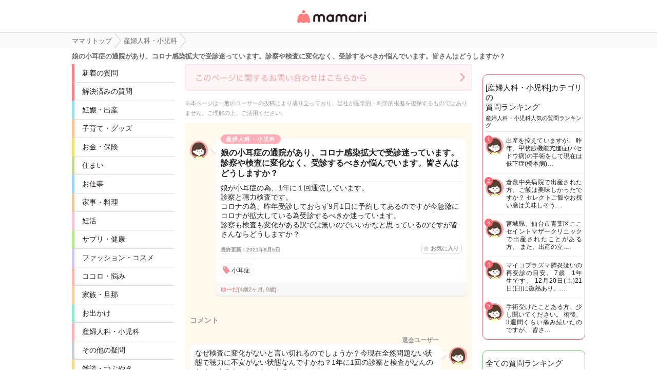

--- FILE ---
content_type: text/html; charset=UTF-8
request_url: https://qa.mamari.jp/question/13543283
body_size: 15993
content:
<!DOCTYPE HTML>
<html lang="ja">
<head>
  <meta charset="UTF-8">
  <meta name="description" content="娘が小耳症の為、1年に１回通院しています。診察と聴力検査です。コロナの為、昨年受診しておらず9月1日に予約してあるのですが今急激にコロナが拡大している為受診するべきか迷っています。診察も検査も変化がある訳では無いのでいいかなと思っているのです…"/>
  <meta name="viewport" content="width=device-width,initial-scale=1.0,user-scalable=no" />
  <link rel="shortcut icon" href="https://cdn-mamari.imgix.net/static/mamariQ/img/m-favicon.ico" type="image/x-icon" />
  <link rel="apple-touch-icon apple-touch-icon-precomposed" href="https://cdn-mamari.imgix.net/static/mamariQ/img/m-apple-touch-icon.png" />
  <link rel="apple-touch-icon" sizes="57x57" href="https://cdn-mamari.imgix.net/static/mamariQ/img/m-apple-touch-icon-57x57.png" />
  <link rel="apple-touch-icon" sizes="72x72" href="https://cdn-mamari.imgix.net/static/mamariQ/img/m-apple-touch-icon-72x72.png" />
  <link rel="apple-touch-icon" sizes="76x76" href="https://cdn-mamari.imgix.net/static/mamariQ/img/m-apple-touch-icon-76x76.png" />
  <link rel="apple-touch-icon" sizes="114x114" href="https://cdn-mamari.imgix.net/static/mamariQ/img/m-apple-touch-icon-114x114.png" />
  <link rel="apple-touch-icon" sizes="120x120" href="https://cdn-mamari.imgix.net/static/mamariQ/img/m-apple-touch-icon-120x120.png" />
  <link rel="apple-touch-icon" sizes="144x144" href="https://cdn-mamari.imgix.net/static/mamariQ/img/m-apple-touch-icon-144x144.png" />
  <link rel="apple-touch-icon" sizes="152x152" href="https://cdn-mamari.imgix.net/static/mamariQ/img/m-apple-touch-icon-152x152.png" />

  <title>娘の小耳症の通院があり、コロナ感染拡大で受診迷っています。診察や検査に変化なく、受診するべきか悩んでいます。皆さんはどうしますか？ | ママリ | ママ向け情報アプリ</title>
  <link rel="stylesheet" type="text/css" href="/css/pc/all.min.css?1765515757"/>    <meta property="og:title" content="娘の小耳症の通院があり、コロナ感染拡大で受診迷っています。診察や検査に変化なく、受診するべきか悩んでいます。皆さんはどうしますか？ | ママリ | ママ向け情報アプリ" />
<meta property="og:type" content="article" />
<meta property="og:description" content="娘が小耳症の為、1年に１回通院しています。診察と聴力検査です。コロナの為、昨年受診しておらず9月1日に予約してあるのですが今急激にコロナが拡大している為受診するべきか迷っています。診察も検査も変化がある訳では無いのでいいかなと思っているのです…" />
<meta property="og:url" content="https://qa.mamari.jp/question/13543283" />
<meta property="og:image" content="https://cdn.mamari.jp/static/mamariQ/img/m-favicon-fb.png" />
<meta property="og:site_name" content="ママリ" />
<meta property="fb:app_id" content="698508906871792" />  <meta name="twitter:card" content="summary"/>
<meta name="twitter:site" content="@mamari_news"/>
<meta name="twitter:url" content="https://qa.mamari.jp/question/13543283"/>
<meta name="twitter:title" content="娘の小耳症の通院があり、コロナ感染拡大で受診迷っています。診察や検査に変化なく、受診するべきか悩んでいます。皆さんはどうしますか？ | ママリ | ママ向け情報アプリ"/>
<meta name="twitter:description" content="娘が小耳症の為、1年に１回通院しています。診察と聴力検査です。コロナの為、昨年受診しておらず9月1日に予約してあるのですが今急激にコロナが拡大している為受診するべきか迷っています。診察も検査も変化がある訳では無いのでいいかなと思っているのです…"/>
<meta name="twitter:image" content="https://cdn.mamari.jp/static/mamariQ/img/m-favicon-fb.png"/>  <script>
  (function(i,s,o,g,r,a,m){i['GoogleAnalyticsObject']=r;i[r]=i[r]||function(){
  (i[r].q=i[r].q||[]).push(arguments)},i[r].l=1*new Date();a=s.createElement(o),
  m=s.getElementsByTagName(o)[0];a.async=1;a.src=g;m.parentNode.insertBefore(a,m)
  })(window,document,'script','//www.google-analytics.com/analytics.js','ga');
      ga('create', 'UA-46985361-1', 'mamari.jp', {name : 'mamari_common'});
    ga('create', 'UA-46985361-7', 'mamari.jp', {name : 'mamari_q'});
    var user_env = 'Web';
  ga('mamari_common.set', 'dimension1', user_env);
  ga('mamari_q.set', 'dimension1', user_env);
  var test_group = 'GroupA';
  ga('mamari_common.set', 'dimension9', test_group);
  ga('mamari_q.set', 'dimension3', test_group);
      var category_id = 16;
    ga('mamari_common.set', 'dimension2', category_id);
    ga('mamari_q.set', 'dimension2', category_id);
      ga('mamari_common.send', 'pageview');
  ga('mamari_q.send', 'pageview');
</script>
  <!-- start Mixpanel --><script type="text/javascript">(function(f,b){if(!b.__SV){var a,e,i,g;window.mixpanel=b;b._i=[];b.init=function(a,e,d){function f(b,h){var a=h.split(".");2==a.length&&(b=b[a[0]],h=a[1]);b[h]=function(){b.push([h].concat(Array.prototype.slice.call(arguments,0)))}}var c=b;"undefined"!==typeof d?c=b[d]=[]:d="mixpanel";c.people=c.people||[];c.toString=function(b){var a="mixpanel";"mixpanel"!==d&&(a+="."+d);b||(a+=" (stub)");return a};c.people.toString=function(){return c.toString(1)+".people (stub)"};i="disable track track_pageview track_links track_forms register register_once alias unregister identify name_tag set_config people.set people.set_once people.increment people.append people.track_charge people.clear_charges people.delete_user".split(" ");
for(g=0;g<i.length;g++)f(c,i[g]);b._i.push([a,e,d])};b.__SV=1.2;a=f.createElement("script");a.type="text/javascript";a.async=!0;a.src="//cdn.mxpnl.com/libs/mixpanel-2.2.min.js";e=f.getElementsByTagName("script")[0];e.parentNode.insertBefore(a,e)}})(document,window.mixpanel||[]);
mixpanel.init("cab470d729c77d7de35b1164cddc95c5");</script><!-- end Mixpanel -->
        <meta name="robots" content="noindex,follow" />
        <meta name="Googlebot-News" content="noindex,nofollow" />
  
    <link rel="canonical" href="https://qa.mamari.jp/question/13543283"/>

  
  
      <script type="application/ld+json">
    {
      "@context": "https://schema.org",
      "@type": "BreadcrumbList",
      "itemListElement": [{
                  "@type": "ListItem",
        "position": "1",
        "name": "産婦人科・小児科",
        "item": "https://qa.mamari.jp/category/16"
      },{
            "@type": "ListItem",
        "position": "2",
        "name": "娘の小耳症の通院があり、コロナ感染拡大で受診迷っています。診察や検査に変化なく、受診するべきか悩んでいます。皆さんはどうしますか？",
        "item": "https://qa.mamari.jp/question/13543283"
      }]
        }
  </script>
</head>
<body>

  <script>
  window.dataLayer = window.dataLayer || [];
  dataLayer.push({
    'user_env': 'Web'
  })
</script>

<!-- Google Tag Manager -->
<noscript><iframe src="//www.googletagmanager.com/ns.html?id=GTM-W69KM3"
    height="0" width="0" style="display:none;visibility:hidden"></iframe></noscript>
<script>(function(w,d,s,l,i){w[l]=w[l]||[];w[l].push({'gtm.start':
new Date().getTime(),event:'gtm.js'});var f=d.getElementsByTagName(s)[0],
j=d.createElement(s),dl=l!='dataLayer'?'&l='+l:'';j.async=true;j.src=
  '//www.googletagmanager.com/gtm.js?id='+i+dl;f.parentNode.insertBefore(j,f);
})(window,document,'script','dataLayer','GTM-W69KM3');</script>
<!-- End Google Tag Manager -->
  <header>
      <p class="header-logo">
      <a href="/">女性専用匿名QAアプリ・情報サイト</a>
    </p>
  </header>

  <!--パンくず-上-->
    <section class="p-breadcrumb">
    <ul class="p-breadcrumb__centering-wrapper clearfix">
      <li class="p-breadcrumb__list" itemprop="itemListElement">
        <a class="p-breadcrumb__list__text-link" href="/">
          <span itemprop="name">ママリトップ</span>
        </a>
      </li>
                                <li class="p-breadcrumb__list">
            <a class="p-breadcrumb__list__text-link" href="/category/16">
              <span>産婦人科・小児科</span>
            </a>
          </li>
                                                <li class="p-breadcrumb__list">
            <span>娘の小耳症の通院があり、コロナ感染拡大で受診迷っています。診察や検査に変化なく、受診するべきか悩んでいます。皆さんはどうしますか？</span>
          </li>
                          </ul>
  </section>

  <!--main-->
  <section class="main clearfix">
    <!--左カラム-->
    <div class="p-menu">
      <ul class="p-main-menu">
        <li class="p-main-menu__list"><a class="p-main-menu__list__text-link" href="/">新着の質問</a></li>
        <li class="p-main-menu__list"><a class="p-main-menu__list__text-link" href="/question/closed">解決済みの質問</a></li>
        <!--<li class="p-main-menu__list"><a class="p-main-menu__list__text-link" href="">話題のキーワード</a></li>-->
      </ul>
      <ul class="p-category-menu">
                  <!-- サイドカラムのカテゴリ一覧 -->
                      <li class="p-category-menu__list pregnancy-border">
              <a class="p-category-menu__list__link" href="/category/1">
                妊娠・出産              </a>
            </li>
                            <!-- サイドカラムのカテゴリ一覧 -->
                      <li class="p-category-menu__list child-border">
              <a class="p-category-menu__list__link" href="/category/3">
                子育て・グッズ              </a>
            </li>
                            <!-- サイドカラムのカテゴリ一覧 -->
                      <li class="p-category-menu__list money-border">
              <a class="p-category-menu__list__link" href="/category/9">
                お金・保険              </a>
            </li>
                            <!-- サイドカラムのカテゴリ一覧 -->
                      <li class="p-category-menu__list sumai-border">
              <a class="p-category-menu__list__link" href="/category/18">
                住まい              </a>
            </li>
                            <!-- サイドカラムのカテゴリ一覧 -->
                      <li class="p-category-menu__list work-border">
              <a class="p-category-menu__list__link" href="/category/12">
                お仕事              </a>
            </li>
                            <!-- サイドカラムのカテゴリ一覧 -->
                      <li class="p-category-menu__list food-border">
              <a class="p-category-menu__list__link" href="/category/7">
                家事・料理              </a>
            </li>
                            <!-- サイドカラムのカテゴリ一覧 -->
                      <li class="p-category-menu__list sterility-border">
              <a class="p-category-menu__list__link" href="/category/6">
                妊活              </a>
            </li>
                            <!-- サイドカラムのカテゴリ一覧 -->
                      <li class="p-category-menu__list health-border">
              <a class="p-category-menu__list__link" href="/category/4">
                サプリ・健康              </a>
            </li>
                            <!-- サイドカラムのカテゴリ一覧 -->
                      <li class="p-category-menu__list fashion-border">
              <a class="p-category-menu__list__link" href="/category/13">
                ファッション・コスメ              </a>
            </li>
                            <!-- サイドカラムのカテゴリ一覧 -->
                      <li class="p-category-menu__list mental-border">
              <a class="p-category-menu__list__link" href="/category/5">
                ココロ・悩み              </a>
            </li>
                            <!-- サイドカラムのカテゴリ一覧 -->
                      <li class="p-category-menu__list family-border">
              <a class="p-category-menu__list__link" href="/category/14">
                家族・旦那              </a>
            </li>
                            <!-- サイドカラムのカテゴリ一覧 -->
                      <li class="p-category-menu__list trip-border">
              <a class="p-category-menu__list__link" href="/category/15">
                お出かけ              </a>
            </li>
                            <!-- サイドカラムのカテゴリ一覧 -->
                      <li class="p-category-menu__list facilities-border">
              <a class="p-category-menu__list__link" href="/category/16">
                産婦人科・小児科              </a>
            </li>
                            <!-- サイドカラムのカテゴリ一覧 -->
                      <li class="p-category-menu__list any-border">
              <a class="p-category-menu__list__link" href="/category/99">
                その他の疑問              </a>
            </li>
                            <!-- サイドカラムのカテゴリ一覧 -->
                      <li class="p-category-menu__list chat-border">
              <a class="p-category-menu__list__link" href="/category/11">
                雑談・つぶやき              </a>
            </li>
                            <!-- サイドカラムのカテゴリ一覧 -->
                            <!-- サイドカラムのカテゴリ一覧 -->
                        </ul>
    </div>
    <!--左カラム//-->

    <!--中央カラム-->
    <div class="p-contents">
      
<div class="p-contact-banner-wrapper">
  <a href="https://docs.google.com/forms/d/e/1FAIpQLSf9H1eZWFISaR0eU7PL31J9TPTgUmIbXxeyMJKadNw0SwCzQA/viewform?entry.404777177=qa.mamari.jp%2Fquestion%2F13543283" target="_blank" rel="nofollow">
    <img src="https://cdn-mamari.imgix.net/static/mamariQ/img/common/web_contact_banner_link.png?auto=compress,format&lossless=0&q=90">
  </a>
</div>
<div class="p-contents__disclaimer">
  ※本ページは一般のユーザーの投稿により成り立っており、当社が医学的・科学的根拠を担保するものではありません。ご理解の上、ご活用ください。
</div>

<div class="wrapper" itemscope itemtype="https://schema.org/QAPage">
  <article itemprop="mainEntity" itemscope itemtype="https://schema.org/Question">
    <meta itemprop="answerCount" content="2" />
    <section class="q-section">

              <img src="https://cdn-mamari.imgix.net/static/mamariQ/img/common/default_icon.1b2bca45.png?auto=compress,format&lossless=0&q=90" alt="ゆーだ" class="q-main-user-icon">
      
      <div class="q-main">
        <span class="q-category facilities-category">産婦人科・小児科</span>
        <h1 class="q-title" itemprop="name">娘の小耳症の通院があり、コロナ感染拡大で受診迷っています。診察や検査に変化なく、受診するべきか悩んでいます。皆さんはどうしますか？</h1>
        <p class="q-content" itemprop="text">娘が小耳症の為、1年に１回通院しています。<br />
診察と聴力検査です。<br />
コロナの為、昨年受診しておらず9月1日に予約してあるのですが今急激にコロナが拡大している為受診するべきか迷っています。<br />
診察も検査も変化がある訳では無いのでいいかなと思っているのですが皆さんならどうしますか？</p>

        <div class="q-sub clearfix">
          <ul class="clearfix">
            <li class="q-sub-list q-time">
              <time itemprop="dateModified" datetime="2021-08-05T16:50:09+09:00">
                最終更新：2021年8月5日              </time>
            </li>
            <li class="q-buttons">
              <div class="q-sub-list q-favorite-list">
                <a class="q-favorite">お気に入り</a>
              </div>
            </li>
          </ul>
        </div>

        <!--キーワード-->
                  <ul class="p-keywords p-question-keywards question-keywards--left-space-delete clearfix">
                          <li class="p-keyword__list"><a class="p-keyword__list__link" href="/tag/22734">小耳症</a></li>
                      </ul>
                <!--キーワード//-->

        <div class="q-bottom clearfix">
          <ul class="clearfix">
                          <li class="q-bottom-questioner" itemprop="author" itemscope itemtype="https://schema.org/Person">
                <span class="q-bottom-questioner__name" itemprop="name">
                  ゆーだ<span class="child-info">(4歳2ヶ月, 9歳)</span>                </span>
              </li>
                      </ul>
        </div>
      </div>
    </section><!-- /.q-section -->

    <div class="comment-header">
      <h2 class="comment-title">コメント</h2>
    </div>

    <div>
                      <section id="a98206388" class="answer-bubble other-reply deleted-user" itemprop="suggestedAnswer" itemscope itemtype="https://schema.org/Answer">
          <meta itemprop="upvoteCount" content="1" />
          <meta itemprop="url" content="https://qa.mamari.jp/question/13543283#a98206388" />
                      <img src="https://cdn-mamari.imgix.net/static/mamariQ/img/common/default_icon.1b2bca45.png?auto=compress,format&lossless=0&q=90" alt="deleted user" class="answer-user-icon">
            <p class="answer-name" itemprop="author" itemscope itemtype="https://schema.org/Person">
              <span itemprop="name">退会ユーザー</span>
            </p>
                    <div class="answer-content">
            <p itemprop="text">なぜ検査に変化がないと言い切れるのでしょうか？今現在全然問題ない状態で聴力に不安がない状態なんですかね？1年に1回の診察と検査がなんのためにするものなのかによるかと､､､。</p>
            <ul class="answer-subinfo">
              <li class="answer-time">
                <time itemprop="dateCreated" datetime="2021-08-05T16:31:38+09:00">
                  8月5日                </time>
              </li>
            </ul>
          </div>
          <ul class="answer-comment-list-wrapper">
                      </ul>
        </section>
                      <section id="a98206557" class="answer-bubble other-reply" itemprop="suggestedAnswer" itemscope itemtype="https://schema.org/Answer">
          <meta itemprop="upvoteCount" content="1" />
          <meta itemprop="url" content="https://qa.mamari.jp/question/13543283#a98206557" />
                      <img src="https://cdn-mamari.imgix.net/static/mamariQ/img/common/default_icon.1b2bca45.png?auto=compress,format&lossless=0&q=90" alt="はじめてのママリ🔰" class="answer-user-icon">
            <p class="answer-name" itemprop="author" itemscope itemtype="https://schema.org/Person">
              <span class="answer-name--active" itemprop="name">
                はじめてのママリ🔰              </span>
            </p>
                    <div class="answer-content">
            <p itemprop="text">私なら、受診します。<br />
コロナもすごく拡大してますが、やはり定期的に診てもらったほうが安心だからです！<br />
病院は、待ち時間も長いし変わり映えのない検査ばかりですが😭<br />
もし、心配であれば予約月を変更してもらうとかですかね🤔</p>
            <ul class="answer-subinfo">
              <li class="answer-time">
                <time itemprop="dateCreated" datetime="2021-08-05T16:31:38+09:00">
                  8月5日                </time>
              </li>
            </ul>
          </div>
          <ul class="answer-comment-list-wrapper">
                      </ul>
        </section>
          </div>

      </article>
  <div class="involved-the-word-questions-wrapper">
    <p class="involved-the-word-questions-title">「産婦人科・小児科」に関する質問</p>
    <ul class="involved-the-word-questions">
              <li class="involved-the-word-questions__list clearfix">
          <a
            class="involved-the-word-questions__link"
            href="/question/24287839"
          >
            <div class="involved-the-word-questions__thumb__wrapper">
              <img class="involved-the-word-questions__thumb" src="https://cdn-mamari.imgix.net/static/mamariQ/img/common/default_icon.1b2bca45.png?auto=compress,format&lossless=0&q=90">
            </div>
            <p class="involved-the-word-questions__text">
              1歳8ヶ月です👦🏻
先週の木曜日あたりからお腹の調子が悪いのか、ゆるめのうんちを1日3回ほどします💦
今朝はおむつから漏れるくらいの量の下痢のようなうんちで、木曜日もそんな感じでした。
それ以降はゆるめではあるけど…            </p>
          </a>
        </li>
              <li class="involved-the-word-questions__list clearfix">
          <a
            class="involved-the-word-questions__link"
            href="/question/24287803"
          >
            <div class="involved-the-word-questions__thumb__wrapper">
              <img class="involved-the-word-questions__thumb" src="https://cdn-mamari.imgix.net/static/mamariQ/img/common/default_icon.1b2bca45.png?auto=compress,format&lossless=0&q=90">
            </div>
            <p class="involved-the-word-questions__text">
              救急受診しますか？？？？？

・保育園でRSウイルスが流行っている。症状的にはRSぽい

水曜日の夕方から発熱、夜に解熱。
木曜日の朝熱なし、受診。多分RS。夜にまた発熱。
金曜日1日熱なし。咳が酷くなる。
土曜日夜ま…            </p>
          </a>
        </li>
              <li class="involved-the-word-questions__list clearfix">
          <a
            class="involved-the-word-questions__link"
            href="/question/24287772"
          >
            <div class="involved-the-word-questions__thumb__wrapper">
              <img class="involved-the-word-questions__thumb" src="https://cdn-mamari.imgix.net/static/mamariQ/img/common/default_icon.1b2bca45.png?auto=compress,format&lossless=0&q=90">
            </div>
            <p class="involved-the-word-questions__text">
              無痛分娩経験者のまま達に聞きたいです！

無痛分娩出産にしようか迷ってるのですが
無痛にして良かった点や悪かった点
後悔した事などあれば教えて欲しいです🙏            </p>
          </a>
        </li>
          </ul>
  </div>
  <div class="involved-the-word-questions-more">
    <a class="involved-the-word-questions-more__link" href="/category/16">
      「産婦人科・小児科」に関する質問をもっと見る
    </a>
  </div>
</div><!-- .wrapper //-->
            </div>
    <!--中央カラム//-->

    <!--右カラム-->
    <div class="p-sub">

      <!--カテゴリランキング-->
            <div class="p-sub__category-rank p-sub-content">
    <h3 class="p-sub-content__title">[産婦人科・小児科]カテゴリの<br />質問ランキング</h3>
    <p class="p-sub-content__detail">産婦人科・小児科人気の質問ランキング</p>
    <ul class="p-sub-content__questions">
              <li class="p-sub-content__list clearfix">
          <a class="p-sub-content__list__link" href="/question/24261693">
            <div class="p-sub-content__list__thumb__wrapper">
              <img class="p-sub-content__list__thumb" src="https://cdn-mamari.imgix.net/static/mamariQ/img/common/default_icon.1b2bca45.png?auto=compress,format&lossless=0&q=90">
            </div>
            <p class="p-sub-content__list__text">
              出産を控えていますが、
昨年、甲状腺機能亢進症(バセドウ病)の手術をして現在は低下症(橋本病)…            </p>
            <div class="p-sub__rank-number p-sub__rank-number__category">1</div>
          </a>
        </li>
              <li class="p-sub-content__list clearfix">
          <a class="p-sub-content__list__link" href="/question/24229107">
            <div class="p-sub-content__list__thumb__wrapper">
              <img class="p-sub-content__list__thumb" src="https://cdn-mamari.imgix.net/static/mamariQ/img/common/default_icon.1b2bca45.png?auto=compress,format&lossless=0&q=90">
            </div>
            <p class="p-sub-content__list__text">
              倉敷中央病院で出産された方、ご飯は美味しかったですか？
セレクトご飯やお祝い膳は美味しそう…            </p>
            <div class="p-sub__rank-number p-sub__rank-number__category">2</div>
          </a>
        </li>
              <li class="p-sub-content__list clearfix">
          <a class="p-sub-content__list__link" href="/question/24162589">
            <div class="p-sub-content__list__thumb__wrapper">
              <img class="p-sub-content__list__thumb" src="https://cdn-mamari.imgix.net/static/mamariQ/img/common/default_icon.1b2bca45.png?auto=compress,format&lossless=0&q=90">
            </div>
            <p class="p-sub-content__list__text">
              宮城県、仙台市青葉区ここセイントマザークリニックで出産されたことがある方、
また、出産の立…            </p>
            <div class="p-sub__rank-number p-sub__rank-number__category">3</div>
          </a>
        </li>
              <li class="p-sub-content__list clearfix">
          <a class="p-sub-content__list__link" href="/question/24175825">
            <div class="p-sub-content__list__thumb__wrapper">
              <img class="p-sub-content__list__thumb" src="https://cdn-mamari.imgix.net/static/mamariQ/img/common/default_icon.1b2bca45.png?auto=compress,format&lossless=0&q=90">
            </div>
            <p class="p-sub-content__list__text">
              マイコプラズマ肺炎疑いの再受診の目安。
7歳　1年生です。

12月20日(土)21日(日)に微熱あり。…            </p>
            <div class="p-sub__rank-number p-sub__rank-number__category">4</div>
          </a>
        </li>
              <li class="p-sub-content__list clearfix">
          <a class="p-sub-content__list__link" href="/question/24205811">
            <div class="p-sub-content__list__thumb__wrapper">
              <img class="p-sub-content__list__thumb" src="https://cdn-mamari.imgix.net/static/mamariQ/img/common/default_icon.1b2bca45.png?auto=compress,format&lossless=0&q=90">
            </div>
            <p class="p-sub-content__list__text">
              

手術受けたことある方、少し聞いてください。

術後、3週間くらい痛み続いたのですが、
皆さ…            </p>
            <div class="p-sub__rank-number p-sub__rank-number__category">5</div>
          </a>
        </li>
          </ul>
  </div>


      
      <!--総合ランキング-->
      <div class="p-sub__all-rank p-sub-content">
  <h3 class="p-sub-content__title">全ての質問ランキング</h3>
  <p class="p-sub-content__detail">全ての質問の中で人気のランキング</p>
  <ul class="p-sub-content__questions">
          <li class="p-sub-content__list clearfix">
        <a class="p-sub-content__list__link" href="/question/24200797">
          <div class="p-sub-content__list__thumb__wrapper">
            <img class="p-sub-content__list__thumb" src="https://cdn-mamari.imgix.net/static/mamariQ/img/common/default_icon.1b2bca45.png?auto=compress,format&lossless=0&q=90">
          </div>
          <p class="p-sub-content__list__text">
            新年の挨拶LINE、皆さん義母になんて送ってます？😂          </p>
          <div class="p-sub__rank-number p-sub__rank-number__all">1</div>
        </a>
      </li>
          <li class="p-sub-content__list clearfix">
        <a class="p-sub-content__list__link" href="/question/24190367">
          <div class="p-sub-content__list__thumb__wrapper">
            <img class="p-sub-content__list__thumb" src="https://cdn-mamari.imgix.net/static/mamariQ/img/common/default_icon.1b2bca45.png?auto=compress,format&lossless=0&q=90">
          </div>
          <p class="p-sub-content__list__text">
            子供とシール帳を始めたばかりなのですが、キャンディジェムシールは所謂偽物と呼ばれるもので…          </p>
          <div class="p-sub__rank-number p-sub__rank-number__all">2</div>
        </a>
      </li>
          <li class="p-sub-content__list clearfix">
        <a class="p-sub-content__list__link" href="/question/24210142">
          <div class="p-sub-content__list__thumb__wrapper">
            <img class="p-sub-content__list__thumb" src="https://cdn-mamari.imgix.net/static/mamariQ/img/common/default_icon.1b2bca45.png?auto=compress,format&lossless=0&q=90">
          </div>
          <p class="p-sub-content__list__text">
            大晦日に旦那と離婚を覚悟するくらいの騒動があり、12／31から子ども2人連れてホテルに家出中で…          </p>
          <div class="p-sub__rank-number p-sub__rank-number__all">3</div>
        </a>
      </li>
          <li class="p-sub-content__list clearfix">
        <a class="p-sub-content__list__link" href="/question/24203451">
          <div class="p-sub-content__list__thumb__wrapper">
            <img class="p-sub-content__list__thumb" src="https://cdn-mamari.imgix.net/static/mamariQ/img/common/default_icon.1b2bca45.png?auto=compress,format&lossless=0&q=90">
          </div>
          <p class="p-sub-content__list__text">
            旦那から深夜にリビングに呼び出され一方的に詰められた

•長男にヒステリックに怒ったりするの…          </p>
          <div class="p-sub__rank-number p-sub__rank-number__all">4</div>
        </a>
      </li>
          <li class="p-sub-content__list clearfix">
        <a class="p-sub-content__list__link" href="/question/24177279">
          <div class="p-sub-content__list__thumb__wrapper">
            <img class="p-sub-content__list__thumb" src="https://cdn-mamari.imgix.net/static/mamariQ/img/common/default_icon.1b2bca45.png?auto=compress,format&lossless=0&q=90">
          </div>
          <p class="p-sub-content__list__text">
            ブランシェスのガーデナーテーパードパンツについて
お子さんに着せてるママさん教えて下さい🙇‍…          </p>
          <div class="p-sub__rank-number p-sub__rank-number__all">5</div>
        </a>
      </li>
      </ul>
</div>


    </div>
    <!--右カラム//-->

  </section>
  <!--main//-->

  <!--パンくず-下-->
    <section class="p-breadcrumb p-bottom-breadcrumb ">
    <ul class="p-breadcrumb__centering-wrapper clearfix">
      <li class="p-bottom-breadcrumb__list">
        <a class="p-bottom-breadcrumb__list__text-link" href="/">
          <span>ママリトップ</span>
        </a>
      </li>
                                <li class="p-bottom-breadcrumb__list">
            <a class="p-bottom-breadcrumb__list__text-link" href="/category/16">
              <span>産婦人科・小児科</span>
            </a>
          </li>
                                        <li class="p-bottom-breadcrumb__list">
            <span>娘の小耳症の通院があり、コロナ感染拡大で受診迷っています。診察や検査に変化なく、受診するべきか悩んでいます。皆さんはどうしますか？</span>
          </li>
                  </ul>
  </section>

  <footer>
  <div class="p-footer-wrapper">
    <div class="p-footer clearfix">
      <div class="p-footer__logo"><a href="/"><img src="https://cdn-mamari.imgix.net/static/mamariQ/img/common/footer-logo.9c8974df.png" alt="mamariQ" /></a></div>
      <div class="p-footer__pages">
        <p class="p-footer__pages__title">カテゴリー一覧</p>
        <ul class="p-footer__pages">
                                <li class="p-footer__pages__list">
              <a class="p-footer__pages__list__text-link" href="/category/1">
                妊娠・出産              </a>
            </li>
                                              <li class="p-footer__pages__list">
              <a class="p-footer__pages__list__text-link" href="/category/3">
                子育て・グッズ              </a>
            </li>
                                              <li class="p-footer__pages__list">
              <a class="p-footer__pages__list__text-link" href="/category/9">
                お金・保険              </a>
            </li>
                                              <li class="p-footer__pages__list">
              <a class="p-footer__pages__list__text-link" href="/category/18">
                住まい              </a>
            </li>
                                              <li class="p-footer__pages__list">
              <a class="p-footer__pages__list__text-link" href="/category/12">
                お仕事              </a>
            </li>
                                              <li class="p-footer__pages__list">
              <a class="p-footer__pages__list__text-link" href="/category/7">
                家事・料理              </a>
            </li>
                                              <li class="p-footer__pages__list">
              <a class="p-footer__pages__list__text-link" href="/category/6">
                妊活              </a>
            </li>
                                              <li class="p-footer__pages__list">
              <a class="p-footer__pages__list__text-link" href="/category/4">
                サプリ・健康              </a>
            </li>
                                      </ul><ul class="p-footer__pages">
                                  <li class="p-footer__pages__list">
              <a class="p-footer__pages__list__text-link" href="/category/13">
                ファッション・コスメ              </a>
            </li>
                                              <li class="p-footer__pages__list">
              <a class="p-footer__pages__list__text-link" href="/category/5">
                ココロ・悩み              </a>
            </li>
                                              <li class="p-footer__pages__list">
              <a class="p-footer__pages__list__text-link" href="/category/14">
                家族・旦那              </a>
            </li>
                                              <li class="p-footer__pages__list">
              <a class="p-footer__pages__list__text-link" href="/category/15">
                お出かけ              </a>
            </li>
                                              <li class="p-footer__pages__list">
              <a class="p-footer__pages__list__text-link" href="/category/16">
                産婦人科・小児科              </a>
            </li>
                                              <li class="p-footer__pages__list">
              <a class="p-footer__pages__list__text-link" href="/category/99">
                その他の疑問              </a>
            </li>
                                              <li class="p-footer__pages__list">
              <a class="p-footer__pages__list__text-link" href="/category/11">
                雑談・つぶやき              </a>
            </li>
                                          </ul>
      </div>
      <div class="p-footer__pages">
        <p class="p-footer__pages__title">ママリについて</p>
        <ul class="p-footer__pages">
          <li class="p-footer__pages__list"><a class="p-footer__pages__list__text-link" href="/about">ママリについて</a></li>
          <li class="p-footer__pages__list"><a class="p-footer__pages__list__text-link" href="https://brand-guideline.mamari.jp/" target="_blank">ブランドガイドライン</a></li>
          <li class="p-footer__pages__list"><a class="p-footer__pages__list__text-link" href="/keywords">キーワード一覧</a></li>
          <li class="p-footer__pages__list"><a class="p-footer__pages__list__text-link" href="/categories">カテゴリ一一覧</a></li>
          <li class="p-footer__pages__list"><a class="p-footer__pages__list__text-link" href="/sitemap">サイトマップ</a></li>
        </ul>
        <ul class="p-footer__pages">
          <li class="p-footer__pages__list"><a class="p-footer__pages__list__text-link" href="https://connehito.com/" target="_blank">運営会社</a></li>
          <li class="p-footer__pages__list"><a class="p-footer__pages__list__text-link" href="/contact">お問い合わせ</a></li>
          <li class="p-footer__pages__list"><a class="p-footer__pages__list__text-link" href="/terms">利用規約</a></li>
          <li class="p-footer__pages__list"><a class="p-footer__pages__list__text-link" href="/privacy">プライバシーポリシー</a></li>
          <li class="p-footer__pages__list"><a class="p-footer__pages__list__text-link" href="/specified_commercial_transactions">特定商取引法に基づく表記</a></li>
          <li class="p-footer__pages__list"><a class="p-footer__pages__list__text-link" href="/guideline">ママリコミュニティガイドライン</a></li>
          <li class="p-footer__pages__list"><a class="p-footer__pages__list__text-link" href="https://mamari.auone.jp/au/guide/unsubscribe/1" target="_blank">ママリプレミアムの解約</a></li>
        </ul>
      </div>
    </div>
  </div>
  <div class="p-footer__copyright clearfix">
    <div class="p-footer__copyright__mixpanel">
      <a href='https://mixpanel.com/f/partner' style="display:inline-block;margin-top:10px;"><img src='https://cdn.mxpnl.com/site_media/images/partner/badge_blue.png' alt='Mobile Analytics' /></a>
    </div>
    <p class="p-footer__copyright__text">© 2026 Connehito Inc.</p>
  </div>

</footer>

  <img src="https://cdn-mamari.imgix.net/static/mamariQ/img/common/loadimg.gif?auto=compress,format&lossless=0&q=90" class="loading-gif" style="display:none">
  <script type="text/javascript" src="/js/pc/all.min.js?1765515757"></script>
<div id="fb-root"></div>
<script>(function(d, s, id) {
var js, fjs = d.getElementsByTagName(s)[0];
if (d.getElementById(id)) return;
js = d.createElement(s); js.id = id;
js.src = "//connect.facebook.net/ja_JP/sdk.js#xfbml=1&appId=698508906871792&version=v2.0";
fjs.parentNode.insertBefore(js, fjs);
}(document, 'script', 'facebook-jssdk'));</script>
<script>
App.me = $.parseJSON('\u007b\u0022token\u0022\u003a\u002208f2b8f79b5264ce582f53ff4f8161b4\u0022\u002c\u0022is\u005flogin\u0022\u003afalse\u002c\u0022is\u005fapp\u0022\u003afalse\u002c\u0022is\u005fios\u0022\u003afalse\u002c\u0022is\u005fandroid\u0022\u003afalse\u002c\u0022app\u005fversion\u0022\u003a\u0022\u0022\u002c\u0022test\u005fgroup\u005fname\u0022\u003a\u0022GroupA\u0022\u007d');

App.init_fn = $.parseJSON('\u007b\u0022controller\u0022\u003a\u0022WebQuestions\u0022\u002c\u0022action\u0022\u003a\u0022show\u0022\u007d');

App.vars = $.parseJSON('\u005b\u005d');

App.ENVIRONMENT = 'production';
App.Category    = $.parseJSON('\u007b\u00221\u0022\u003a\u007b\u0022id\u0022\u003a\u00221\u0022\u002c\u0022name\u0022\u003a\u0022\u005cu598a\u005cu5a20\u005cu30fb\u005cu51fa\u005cu7523\u0022\u002c\u0022short\u005fname\u0022\u003a\u0022\u005cu598a\u005cu5a20\u005cu30fb\u005cu51fa\u005cu7523\u0022\u002c\u0022caption\u0022\u003a\u0022\u005cu598a\u005cu5a20\u005cu301c\u005cu51fa\u005cu7523\u005cu307e\u005cu3067\u005cu30de\u005cu30de\u005cu306e\u005cu8eab\u005cu4f53\u005cu306b\u005cu8d77\u005cu3053\u005cu308b\u005cu5909\u005cu5316\u005cu306a\u005cu3069\u0022\u002c\u0022description\u0022\u003a\u0022\u005cu598a\u005cu5a20\u005cu30fb\u005cu51fa\u005cu7523\u005cu306b\u005cu95a2\u005cu3059\u005cu308b\u005cu8cea\u005cu554f\u005cu3068\u005cu53e3\u005cu30b3\u005cu30df\u005cu3092\u005cu96c6\u005cu3081\u005cu3066\u005cu3044\u005cu307e\u005cu3059\u005cu3002\u005cu598a\u005cu5a20\u005cu304b\u005cu3089\u005cu51fa\u005cu7523\u005cu307e\u005cu3067\u005cu306b\u005cu306f\u005cu30de\u005cu30de\u005cu306b\u005cu3082\u005cu8d64\u005cu3061\u005cu3083\u005cu3093\u005cu306b\u005cu3082\u005cu69d8\u005cu3005\u005cu306a\u005cu5909\u005cu5316\u005cu304c\u005cu8a2a\u005cu308c\u005cu307e\u005cu3059\u005cu3002\u005cu598a\u005cu5a20\u005cu8d85\u005cu521d\u005cu671f\u005cu306e\u005cu3064\u005cu308f\u005cu308a\u005cu304b\u005cu3089\u005cu3001\u005cu51fa\u005cu7523\u005cu6e96\u005cu5099\u005cu3084\u005cu51fa\u005cu7523\u005cu65b9\u005cu6cd5\u005cu3001\u005cu30de\u005cu30de\u005cu306e\u005cu4f53\u005cu91cd\u005cu7ba1\u005cu7406\u005cu3084\u005cu8d64\u005cu3061\u005cu3083\u005cu3093\u005cu306e\u005cu9031\u005cu3054\u005cu3068\u005cu306e\u005cu6210\u005cu9577\u005cu307e\u005cu3067\u005cu3001\u005cu598a\u005cu5a20\u005cu4e2d\u005cu306f\u005cu60a9\u005cu307f\u005cu306f\u005cu5c3d\u005cu304d\u005cu307e\u005cu305b\u005cu3093\u005cu3002\u005cu598a\u005cu5a20\u005cu304b\u005cu3089\u005cu51fa\u005cu7523\u005cu307e\u005cu3067\u005cu306e\u005cu30de\u005cu30de\u005cu306e\u005cu4f53\u005cu3084\u005cu3001\u005cu8d64\u005cu3061\u005cu3083\u005cu3093\u005cu306b\u005cu3064\u005cu3044\u005cu3066\u005cu306e\u005cu7591\u005cu554f\u005cu3092\u005cu30d7\u005cu30ec\u005cu30de\u005cu30de\u005cu3084\u005cu5148\u005cu8f29\u005cu30de\u005cu30de\u005cu306b\u005cu805e\u005cu3044\u005cu3066\u005cu307f\u005cu307e\u005cu3057\u005cu3087\u005cu3046\u005cuff01\u0022\u002c\u0022url\u0022\u003a\u0022pregnancy\u0022\u002c\u0022is\u005fvisible\u005fweb\u0022\u003atrue\u007d\u002c\u00223\u0022\u003a\u007b\u0022id\u0022\u003a\u00223\u0022\u002c\u0022name\u0022\u003a\u0022\u005cu5b50\u005cu80b2\u005cu3066\u005cu30fb\u005cu30b0\u005cu30c3\u005cu30ba\u0022\u002c\u0022short\u005fname\u0022\u003a\u0022\u005cu5b50\u005cu80b2\u005cu3066\u0022\u002c\u0022caption\u0022\u003a\u0022\u005cu591c\u005cu6ce3\u005cu304d\u005cu3084\u005cu3057\u005cu3064\u005cu3051\u005cu3001\u005cu30d9\u005cu30d3\u005cu30fc\u005cu7528\u005cu54c1\u005cu306a\u005cu3069\u0022\u002c\u0022description\u0022\u003a\u0022\u005cu5b50\u005cu80b2\u005cu3066\u005cu30fb\u005cu30b0\u005cu30c3\u005cu30ba\u005cu306b\u005cu95a2\u005cu3059\u005cu308b\u005cu8cea\u005cu554f\u005cu3092\u005cu307e\u005cu3068\u005cu3081\u005cu307e\u005cu3057\u005cu305f\u005cu3002\u005cu300c\u005cu8d64\u005cu3061\u005cu3083\u005cu3093\u005cu306b\u005cu3069\u005cu308c\u005cu304f\u005cu3089\u005cu3044\u005cu6bcd\u005cu4e73\u005cu3084\u005cu30df\u005cu30eb\u005cu30af\u005cu3092\u005cu3042\u005cu3052\u005cu305f\u005cu3089\u005cu3044\u005cu3044\u005cu306e\u005cuff1f\u005cu300d\u005cu300c\u005cu591c\u005cu6ce3\u005cu304d\u005cu306e\u005cu5bfe\u005cu51e6\u005cu6cd5\u005cu3084\u005cu5b50\u005cu4f9b\u005cu306e\u005cu3057\u005cu3064\u005cu3051\u005cu65b9\u005cu6cd5\u005cu3063\u005cu3066\u005cuff1f\u005cu300d\u005cu306a\u005cu3069\u005cu5b50\u005cu80b2\u005cu3066\u005cu306b\u005cu95a2\u005cu3059\u005cu308b\u005cu60a9\u005cu307f\u005cu304b\u005cu3089\u005cu3001\u005cu54fa\u005cu4e73\u005cu74f6\u005cu3084\u005cu62b1\u005cu3063\u005cu3053\u005cu7d10\u005cu3001\u005cu304a\u005cu3082\u005cu3061\u005cu3083\u005cu306a\u005cu3069\u005cu306e\u005cu30d9\u005cu30d3\u005cu30fc\u005cu7528\u005cu54c1\u005cu3084\u005cu5148\u005cu8f29\u005cu30de\u005cu30de\u005cu304a\u005cu3059\u005cu3059\u005cu3081\u005cu306e\u005cu5b50\u005cu80b2\u005cu3066\u005cu30b0\u005cu30c3\u005cu30ba\u005cu306a\u005cu3069\u005cu3001\u005cu5f79\u005cu7acb\u005cu3064\u005cu4f53\u005cu9a13\u005cu8ac7\u005cu3084\u005cu53e3\u005cu30b3\u005cu30df\u005cu60c5\u005cu5831\u005cu3092\u005cu7d39\u005cu4ecb\u005cu3057\u005cu3066\u005cu3044\u005cu304d\u005cu307e\u005cu3059\u005cu3002\u0022\u002c\u0022url\u0022\u003a\u0022child\u0022\u002c\u0022is\u005fvisible\u005fweb\u0022\u003atrue\u007d\u002c\u00229\u0022\u003a\u007b\u0022id\u0022\u003a\u00229\u0022\u002c\u0022name\u0022\u003a\u0022\u005cu304a\u005cu91d1\u005cu30fb\u005cu4fdd\u005cu967a\u0022\u002c\u0022short\u005fname\u0022\u003a\u0022\u005cu304a\u005cu91d1\u005cu30fb\u005cu4fdd\u005cu967a\u0022\u002c\u0022caption\u0022\u003a\u0022\u005cu8caf\u005cu91d1\u005cu3084\u005cu30ed\u005cu30fc\u005cu30f3\u005cu3001\u005cu304a\u005cu7d66\u005cu6599\u005cu306e\u005cu8a71\u005cu984c\u005cu306f\u005cu3053\u005cu3061\u005cu3089\u0022\u002c\u0022description\u0022\u003a\u0022\u005cu304a\u005cu91d1\u005cu30fb\u005cu4fdd\u005cu967a\u005cu306e\u005cu30ab\u005cu30c6\u005cu30b4\u005cu30ea\u005cu3067\u005cu3059\u005cu3002\u005cu51fa\u005cu7523\u005cu3092\u005cu63a7\u005cu3048\u005cu305f\u005cu65b9\u005cu306f\u005cu3001\u005cu51fa\u005cu7523\u005cu8cbb\u005cu7528\u005cu3084\u005cu51fa\u005cu7523\u005cu4e00\u005cu6642\u005cu91d1\u005cu306a\u005cu3069\u005cu306e\u005cu624b\u005cu5f53\u005cu3066\u005cu306b\u005cu3064\u005cu3044\u005cu3066\u005cu7591\u005cu554f\u005cu304c\u005cu6ca2\u005cu5c71\u005cu3042\u005cu308b\u005cu3068\u005cu601d\u005cu3044\u005cu307e\u005cu3059\u005cu3002\u005cu307e\u005cu305f\u005cu3001\u005cu666e\u005cu6bb5\u005cu306e\u005cu751f\u005cu6d3b\u005cu8cbb\u005cu3084\u005cu98df\u005cu8cbb\u005cu306e\u005cu3084\u005cu308a\u005cu304f\u005cu308a\u005cu306b\u005cu3064\u005cu3044\u005cu3066\u005cu60a9\u005cu3093\u005cu3067\u005cu3044\u005cu308b\u005cu65b9\u005cu3082\u005cu591a\u005cu3044\u005cu3067\u005cu3059\u005cu3002\u005cu4ed6\u005cu306b\u005cu3082\u005cu30de\u005cu30a4\u005cu30db\u005cu30fc\u005cu30e0\u005cu306e\u005cu8cc7\u005cu91d1\u005cu3084\u005cu3001\u005cu5b50\u005cu4f9b\u005cu304c\u005cu6210\u005cu9577\u005cu3059\u005cu308b\u005cu3068\u005cu751f\u005cu547d\u005cu4fdd\u005cu967a\u005cu3084\u005cu5b66\u005cu8cc7\u005cu4fdd\u005cu967a\u005cu306a\u005cu3069\u005cu306e\u005cu4fdd\u005cu967a\u005cu6599\u005cu306e\u005cu60a9\u005cu307f\u005cu3082\u005cu6c17\u005cu8efd\u005cu306b\u005cu8cea\u005cu554f\u005cu3057\u005cu3066\u005cu307f\u005cu307e\u005cu3057\u005cu3087\u005cu3046\u005cuff01\u0022\u002c\u0022url\u0022\u003a\u0022money\u0022\u002c\u0022is\u005fvisible\u005fweb\u0022\u003atrue\u007d\u002c\u002218\u0022\u003a\u007b\u0022id\u0022\u003a\u002218\u0022\u002c\u0022name\u0022\u003a\u0022\u005cu4f4f\u005cu307e\u005cu3044\u0022\u002c\u0022short\u005fname\u0022\u003a\u0022\u005cu4f4f\u005cu307e\u005cu3044\u0022\u002c\u0022caption\u0022\u003a\u0022\u005cu4f4f\u005cu5b85\u005cu3084\u005cu9593\u005cu53d6\u005cu308a\u005cu3001\u005cu30a4\u005cu30f3\u005cu30c6\u005cu30ea\u005cu30a2\u005cu306e\u005cu8a71\u005cu984c\u005cu306f\u005cu3053\u005cu3061\u005cu3089\u0022\u002c\u0022description\u0022\u003a\u0022\u005cu4f4f\u005cu307e\u005cu3044\u005cu306e\u005cu30ab\u005cu30c6\u005cu30b4\u005cu30ea\u005cu3067\u005cu3059\u005cu3002\u005cu30de\u005cu30a4\u005cu30db\u005cu30fc\u005cu30e0\u005cu8cfc\u005cu5165\u005cu6642\u005cu306e\u005cu300c\u005cu3053\u005cu3060\u005cu308f\u005cu3063\u005cu3066\u005cu3088\u005cu304b\u005cu3063\u005cu305f\u005cu6240\u005cu3001\u005cu5f8c\u005cu6094\u005cu3057\u005cu3066\u005cu3044\u005cu308b\u005cu6240\u005cu306f\u005cu3069\u005cu3053\u005cuff1f\u005cu300d\u005cu300c\u005cu8cbb\u005cu7528\u005cu306f\u005cu3069\u005cu308c\u005cu304f\u005cu3089\u005cu3044\u005cuff1f\u005cu300d\u005cu3084\u005cu3001\u005cu8cc3\u005cu8cb8\u005cu306e\u005cu9593\u005cu53d6\u005cu308a\u005cu306b\u005cu95a2\u005cu3059\u005cu308b\u005cu6295\u005cu7a3f\u005cu306a\u005cu3069\u005cu3092\u005cu96c6\u005cu3081\u005cu307e\u005cu3057\u005cu305f\u005cu3002\u005cu4ed6\u005cu306b\u005cu3082\u005cu300c\u005cu4e2d\u005cu53e4\u005cu7269\u005cu4ef6\u005cu3092\u005cu8cfc\u005cu5165\u005cu3057\u005cu3066\u005cu30ea\u005cu30ce\u005cu30d9\u005cu30fc\u005cu30b7\u005cu30e7\u005cu30f3\u005cu3057\u005cu305f\u005cu5834\u005cu5408\u005cu3001\u005cu3069\u005cu3053\u005cu306b\u005cu3044\u005cu304f\u005cu3089\u005cu304b\u005cu304b\u005cu3063\u005cu305f\u005cuff1f\u005cu300d\u005cu300c\u005cu4e2d\u005cu53e4\u005cu7269\u005cu4ef6\u005cu306e\u005cu8cfc\u005cu5165\u005cu6642\u005cu306b\u005cu78ba\u005cu8a8d\u005cu3057\u005cu305f\u005cu65b9\u005cu304c\u005cu3044\u005cu3044\u005cu3053\u005cu3068\u005cu306f\u005cuff1f\u005cu300d\u005cu306a\u005cu3069\u005cu3001\u005cu4f4f\u005cu307e\u005cu3044\u005cu306e\u005cu9078\u005cu629e\u005cu306b\u005cu95a2\u005cu3059\u005cu308b\u005cu3055\u005cu307e\u005cu3056\u005cu307e\u005cu306a\u005cu7591\u005cu554f\u005cu3084\u005cu4f53\u005cu9a13\u005cu8ac7\u005cu3092\u005cu898b\u005cu308b\u005cu3053\u005cu3068\u005cu304c\u005cu3067\u005cu304d\u005cu307e\u005cu3059\u005cu3002\u0022\u002c\u0022url\u0022\u003a\u0022sumai\u0022\u002c\u0022is\u005fvisible\u005fweb\u0022\u003atrue\u007d\u002c\u002212\u0022\u003a\u007b\u0022id\u0022\u003a\u002212\u0022\u002c\u0022name\u0022\u003a\u0022\u005cu304a\u005cu4ed5\u005cu4e8b\u0022\u002c\u0022short\u005fname\u0022\u003a\u0022\u005cu304a\u005cu4ed5\u005cu4e8b\u0022\u002c\u0022caption\u0022\u003a\u0022\u005cu30d1\u005cu30fc\u005cu30c8\u005cu3084\u005cu5fa9\u005cu8077\u005cu3001\u005cu5185\u005cu8077\u005cu306a\u005cu3069\u005cu306e\u005cu8cea\u005cu554f\u005cu306f\u005cu3053\u005cu3061\u005cu3089\u0022\u002c\u0022description\u0022\u003a\u0022\u005cu304a\u005cu4ed5\u005cu4e8b\u005cu306b\u005cu95a2\u005cu3059\u005cu308b\u005cu8cea\u005cu554f\u005cu3092\u005cu307e\u005cu3068\u005cu3081\u005cu307e\u005cu3057\u005cu305f\u005cu3002\u005cu300c\u005cu7523\u005cu4f11\u005cu30fb\u005cu80b2\u005cu4f11\u005cu306b\u005cu5165\u005cu308b\u005cu30bf\u005cu30a4\u005cu30df\u005cu30f3\u005cu30b0\u005cu3063\u005cu3066\u005cuff1f\u005cu300d\u005cu300c\u005cu4f1a\u005cu793e\u005cu30fb\u005cu8077\u005cu5834\u005cu3078\u005cu306e\u005cu5831\u005cu544a\u005cu306e\u005cu4ed5\u005cu65b9\u005cu306f\u005cuff1f\u005cu300d\u005cu300c\u005cu30d1\u005cu30fc\u005cu30c8\u005cu3084\u005cu30d0\u005cu30a4\u005cu30c8\u005cu306f\u005cu3044\u005cu3064\u005cu307e\u005cu3067\u005cu7d9a\u005cu3051\u005cu308b\u005cu306e\u005cuff1f\u005cu300d\u005cu3068\u005cu3044\u005cu3063\u005cu305f\u005cu598a\u005cu5a20\u005cu5831\u005cu544a\u005cu3084\u005cu4f11\u005cu8077\u005cu3001\u005cu9000\u005cu8077\u005cu306b\u005cu3064\u005cu3044\u005cu3066\u005cu306e\u005cu8cea\u005cu554f\u005cu304b\u005cu3089\u005cu3001\u005cu5728\u005cu5b85\u005cu30ef\u005cu30fc\u005cu30af\u005cu3084\u005cu4ed5\u005cu4e8b\u005cu5fa9\u005cu5e30\u005cu306a\u005cu3069\u005cu3001\u005cu598a\u005cu5a20\u005cu30fb\u005cu51fa\u005cu7523\u005cu6642\u005cu306e\u005cu4ed5\u005cu4e8b\u005cu306b\u005cu306f\u005cu69d8\u005cu3005\u005cu306a\u005cu60a9\u005cu307f\u005cu304c\u005cu3042\u005cu308a\u005cu307e\u005cu3059\u005cu3088\u005cu306d\u005cu3002\u005cu4eca\u005cu5f8c\u005cu306e\u005cu751f\u005cu6d3b\u005cu306b\u005cu3082\u005cu5927\u005cu304d\u005cu304f\u005cu95a2\u005cu308f\u005cu308b\u005cu304a\u005cu4ed5\u005cu4e8b\u005cu306e\u005cu60a9\u005cu307f\u005cu306b\u005cu3064\u005cu3044\u005cu3066\u005cu7d39\u005cu4ecb\u005cu3057\u005cu307e\u005cu3059\u005cu3002\u0022\u002c\u0022url\u0022\u003a\u0022work\u0022\u002c\u0022is\u005fvisible\u005fweb\u0022\u003atrue\u007d\u002c\u00227\u0022\u003a\u007b\u0022id\u0022\u003a\u00227\u0022\u002c\u0022name\u0022\u003a\u0022\u005cu5bb6\u005cu4e8b\u005cu30fb\u005cu6599\u005cu7406\u0022\u002c\u0022short\u005fname\u0022\u003a\u0022\u005cu5bb6\u005cu4e8b\u005cu30fb\u005cu6599\u005cu7406\u0022\u002c\u0022caption\u0022\u003a\u0022\u005cu6383\u005cu9664\u005cu30fb\u005cu6d17\u005cu6fef\u005cu304b\u005cu3089\u005cu96e2\u005cu4e73\u005cu98df\u005cu3001\u005cu4eca\u005cu65e5\u005cu306e\u005cu6669\u005cu3054\u005cu306f\u005cu3093\u005cu307e\u005cu3067\u0022\u002c\u0022description\u0022\u003a\u0022\u005cu5bb6\u005cu4e8b\u005cu30fb\u005cu6599\u005cu7406\u005cu306b\u005cu95a2\u005cu3059\u005cu308b\u005cu8cea\u005cu554f\u005cu3092\u005cu307e\u005cu3068\u005cu3081\u005cu307e\u005cu3057\u005cu305f\u005cu3002\u005cu300c\u005cu30d9\u005cu30d3\u005cu30fc\u005cu670d\u005cu3092\u005cu6d17\u005cu3046\u005cu6642\u005cu306b\u005cu6d17\u005cu5264\u005cu3092\u005cu4f7f\u005cu3063\u005cu3066\u005cu5927\u005cu4e08\u005cu592b\u005cuff1f\u005cu300d\u005cu300c\u005cu65b0\u005cu751f\u005cu5150\u005cu306e\u005cu6d17\u005cu6fef\u005cu7269\u005cu306f\u005cu5916\u005cu306b\u005cu5e72\u005cu3057\u005cu3066\u005cu3044\u005cu3044\u005cu306e\u005cuff1f\u005cu300d\u005cu306a\u005cu3069\u005cu6d17\u005cu6fef\u005cu30fb\u005cu5bb6\u005cu4e8b\u005cu306e\u005cu60a9\u005cu307f\u005cu3084\u005cu3001\u005cu6708\u005cu9f62\u005cu5225\u005cu306e\u005cu96e2\u005cu4e73\u005cu98df\u005cu30e1\u005cu30cb\u005cu30e5\u005cu30fc\u005cu3084\u005cu98df\u005cu3079\u005cu3055\u005cu305b\u005cu65b9\u005cu306a\u005cu3069\u005cu3001\u005cu69d8\u005cu3005\u005cu306a\u005cu60a9\u005cu307f\u005cu304c\u005cu3042\u005cu308a\u005cu307e\u005cu3059\u005cu3002\u005cu305d\u005cu306e\u005cu4ed6\u005cu306b\u005cu3082\u005cu5915\u005cu98ef\u005cu306e\u005cu30ec\u005cu30b7\u005cu30d4\u005cu306b\u005cu8ff7\u005cu3063\u005cu305f\u005cu6642\u005cu306a\u005cu3069\u005cu3001\u005cu6bce\u005cu65e5\u005cu306e\u005cu98df\u005cu4e8b\u005cu306b\u005cu95a2\u005cu3059\u005cu308b\u005cu8cea\u005cu554f\u005cu3082\u005cu53c2\u005cu8003\u005cu306b\u005cu3057\u005cu3066\u005cu307f\u005cu3066\u005cu304f\u005cu3060\u005cu3055\u005cu3044\u005cu3002\u0022\u002c\u0022url\u0022\u003a\u0022food\u0022\u002c\u0022is\u005fvisible\u005fweb\u0022\u003atrue\u007d\u002c\u00226\u0022\u003a\u007b\u0022id\u0022\u003a\u00226\u0022\u002c\u0022name\u0022\u003a\u0022\u005cu598a\u005cu6d3b\u0022\u002c\u0022short\u005fname\u0022\u003a\u0022\u005cu598a\u005cu6d3b\u0022\u002c\u0022caption\u0022\u003a\u0022\u005cu57fa\u005cu790e\u005cu4f53\u005cu6e29\u005cu304b\u005cu3089\u005cu4e0d\u005cu598a\u005cu6cbb\u005cu7642\u005cu307e\u005cu3067\u005cu598a\u005cu6d3b\u005cu306e\u005cu7591\u005cu554f\u005cu306f\u005cu3053\u005cu3061\u005cu3089\u0022\u002c\u0022description\u0022\u003a\u0022\u005cu598a\u005cu6d3b\u005cu306b\u005cu95a2\u005cu3059\u005cu308b\u005cu8cea\u005cu554f\u005cu3092\u005cu307e\u005cu3068\u005cu3081\u005cu307e\u005cu3057\u005cu305f\u005cu3002\u005cu300c\u005cu598a\u005cu6d3b\u005cu3063\u005cu3066\u005cu4f55\u005cu304b\u005cu3089\u005cu59cb\u005cu3081\u005cu305f\u005cu3089\u005cu3044\u005cu3044\u005cu306e\u005cuff1f\u005cu300d\u005cu300c\u005cu57fa\u005cu790e\u005cu4f53\u005cu6e29\u005cu306e\u005cu6e2c\u005cu308a\u005cu65b9\u005cu3084\u005cu30bf\u005cu30a4\u005cu30df\u005cu30f3\u005cu30b0\u005cu6cd5\u005cu3063\u005cu3066\u005cu3069\u005cu306e\u005cu3088\u005cu3046\u005cu306b\u005cu3059\u005cu308c\u005cu3070\u005cu3044\u005cu3044\u005cu306e\u005cuff1f\u005cu300d\u005cu306a\u005cu3069\u005cu3001\u005cu598a\u005cu5a20\u005cu3059\u005cu308b\u005cu306b\u005cu306f\u005cu6b20\u005cu304b\u005cu305b\u005cu306a\u005cu3044\u005cu60c5\u005cu5831\u005cu3092\u005cu96c6\u005cu3081\u005cu307e\u005cu3057\u005cu305f\u005cu3002\u005cu305d\u005cu306e\u005cu4ed6\u005cu306b\u005cu3082\u005cu3001\u005cu300c\u005cu4e0d\u005cu598a\u005cu6cbb\u005cu7642\u005cu3063\u005cu3066\u005cu3044\u005cu3064\u005cu304b\u005cu3089\u005cu59cb\u005cu3081\u005cu308c\u005cu3070\u005cu3044\u005cu3044\u005cu306e\u005cuff1f\u005cu8cbb\u005cu7528\u005cu306f\u005cu3069\u005cu306e\u005cu304f\u005cu3089\u005cu3044\u005cuff1f\u005cu300d\u005cu306a\u005cu3069\u005cu4e0d\u005cu598a\u005cu3067\u005cu60a9\u005cu3080\u005cu65b9\u005cu306b\u005cu3001\u005cu4e0d\u005cu598a\u005cu6cbb\u005cu7642\u005cu306b\u005cu95a2\u005cu3059\u005cu308b\u005cu5148\u005cu8f29\u005cu30de\u005cu30de\u005cu306e\u005cu7591\u005cu554f\u005cu3084\u005cu89e3\u005cu6c7a\u005cu65b9\u005cu6cd5\u005cu3082\u005cu7d39\u005cu4ecb\u005cu3057\u005cu307e\u005cu3059\u005cu3002\u0022\u002c\u0022url\u0022\u003a\u0022sterility\u0022\u002c\u0022is\u005fvisible\u005fweb\u0022\u003atrue\u007d\u002c\u00224\u0022\u003a\u007b\u0022id\u0022\u003a\u00224\u0022\u002c\u0022name\u0022\u003a\u0022\u005cu30b5\u005cu30d7\u005cu30ea\u005cu30fb\u005cu5065\u005cu5eb7\u0022\u002c\u0022short\u005fname\u0022\u003a\u0022\u005cu30b5\u005cu30d7\u005cu30ea\u005cu30fb\u005cu5065\u005cu5eb7\u0022\u002c\u0022caption\u0022\u003a\u0022\u005cu30c0\u005cu30a4\u005cu30a8\u005cu30c3\u005cu30c8\u005cu3084\u005cu8449\u005cu9178\u005cu306a\u005cu3069\u005cu3001\u005cu5065\u005cu5eb7\u005cu7ba1\u005cu7406\u005cu306e\u005cu8a71\u005cu984c\u005cu306f\u005cu3053\u005cu3061\u005cu3089\u0022\u002c\u0022description\u0022\u003a\u0022\u005cu30b5\u005cu30d7\u005cu30ea\u005cu30fb\u005cu5065\u005cu5eb7\u005cu306b\u005cu95a2\u005cu3059\u005cu308b\u005cu8cea\u005cu554f\u005cu3092\u005cu307e\u005cu3068\u005cu3081\u005cu307e\u005cu3057\u005cu305f\u005cu3002\u005cu300c\u005cu598a\u005cu5a20\u005cu4e2d\u005cu306b\u005cu5fc5\u005cu8981\u005cu306a\u005cu6804\u005cu990a\u005cu7d20\u005cu3063\u005cu3066\u005cuff1f\u005cu300d\u005cu300c\u005cu9244\u005cu5206\u005cu3084\u005cu8449\u005cu9178\u005cu306e\u005cu30b5\u005cu30d7\u005cu30ea\u005cu30e1\u005cu30f3\u005cu30c8\u005cu3092\u005cu6442\u005cu53d6\u005cu3057\u005cu3066\u005cu3082\u005cu3044\u005cu3044\u005cu306e\u005cuff1f\u005cu300d\u005cu306a\u005cu3069\u005cu6804\u005cu990a\u005cu7d20\u005cu3084\u005cu30b5\u005cu30d7\u005cu30ea\u005cu306b\u005cu3064\u005cu3044\u005cu3066\u005cu306e\u005cu6295\u005cu7a3f\u005cu3092\u005cu96c6\u005cu3081\u005cu307e\u005cu3057\u005cu305f\u005cu3002\u005cu305d\u005cu306e\u005cu4ed6\u005cu306b\u005cu3082\u005cu3001\u005cu300c\u005cu598a\u005cu5a20\u005cu4e2d\u005cu306e\u005cu4f53\u005cu91cd\u005cu7ba1\u005cu7406\u005cu306f\u005cu3053\u005cu308c\u005cu3067\u005cu3044\u005cu3044\u005cu306e\u005cuff1f\u005cu300d\u005cu300c\u005cu7523\u005cu5f8c\u005cu30c0\u005cu30a4\u005cu30a8\u005cu30c3\u005cu30c8\u005cu306b\u005cu52b9\u005cu679c\u005cu306e\u005cu3042\u005cu308b\u005cu65b9\u005cu6cd5\u005cu306f\u005cuff1f\u005cu300d\u005cu306a\u005cu3069\u005cu3001\u005cu5148\u005cu8f29\u005cu30de\u005cu30de\u005cu304c\u005cu4e57\u005cu308a\u005cu8d8a\u005cu3048\u005cu305f\u005cu4f53\u005cu91cd\u005cu7ba1\u005cu7406\u005cu306e\u005cu4f53\u005cu9a13\u005cu8ac7\u005cu3082\u005cu898b\u005cu3066\u005cu307f\u005cu307e\u005cu3057\u005cu3087\u005cu3046\u005cu3002\u0022\u002c\u0022url\u0022\u003a\u0022health\u0022\u002c\u0022is\u005fvisible\u005fweb\u0022\u003atrue\u007d\u002c\u002213\u0022\u003a\u007b\u0022id\u0022\u003a\u002213\u0022\u002c\u0022name\u0022\u003a\u0022\u005cu30d5\u005cu30a1\u005cu30c3\u005cu30b7\u005cu30e7\u005cu30f3\u005cu30fb\u005cu30b3\u005cu30b9\u005cu30e1\u0022\u002c\u0022short\u005fname\u0022\u003a\u0022\u005cu30d5\u005cu30a1\u005cu30c3\u005cu30b7\u005cu30e7\u005cu30f3\u0022\u002c\u0022caption\u0022\u003a\u0022\u005cu304a\u005cu3057\u005cu3083\u005cu308c\u005cu3084\u005cu30e1\u005cu30a4\u005cu30af\u005cu306b\u005cu3064\u005cu3044\u005cu3066\u005cu805e\u005cu3044\u005cu3066\u005cu307f\u005cu3088\u005cu3046\u0022\u002c\u0022description\u0022\u003a\u0022\u005cu30d5\u005cu30a1\u005cu30c3\u005cu30b7\u005cu30e7\u005cu30f3\u005cu30fb\u005cu30b3\u005cu30b9\u005cu30e1\u005cu306b\u005cu95a2\u005cu3059\u005cu308b\u005cu8cea\u005cu554f\u005cu3092\u005cu307e\u005cu3068\u005cu3081\u005cu307e\u005cu3057\u005cu305f\u005cu3002\u005cu300c\u005cu598a\u005cu5a20\u005cu4e2d\u005cu3084\u005cu7523\u005cu5f8c\u005cu306b\u005cu52b9\u005cu679c\u005cu7684\u005cu306a\u005cu30de\u005cu30c3\u005cu30b5\u005cu30fc\u005cu30b8\u005cu306e\u005cu65b9\u005cu6cd5\u005cu306f\u005cuff1f\u005cu300d\u005cu300c\u005cu598a\u005cu5a20\u005cu7dda\u005cu30b1\u005cu30a2\u005cu3084\u005cu30cb\u005cu30ad\u005cu30d3\u005cu306b\u005cu52b9\u005cu304f\u005cu30af\u005cu30ea\u005cu30fc\u005cu30e0\u005cu3063\u005cu3066\u005cuff1f\u005cu300d\u005cu306a\u005cu3069\u005cu7f8e\u005cu5bb9\u005cu306b\u005cu3064\u005cu3044\u005cu3066\u005cu306e\u005cu8cea\u005cu554f\u005cu304b\u005cu3089\u005cu3001\u005cu30de\u005cu30bf\u005cu30cb\u005cu30c6\u005cu30a3\u005cu30fc\u005cu30d5\u005cu30a1\u005cu30c3\u005cu30b7\u005cu30e7\u005cu30f3\u005cu3084\u005cu7523\u005cu5f8c\u005cu306e\u005cu6388\u005cu4e73\u005cu670d\u005cu3001\u005cu6700\u005cu8fd1\u005cu6d41\u005cu884c\u005cu308a\u005cu306e\u005cu30de\u005cu30de\u005cu30d5\u005cu30a1\u005cu30c3\u005cu30b7\u005cu30e7\u005cu30f3\u005cu3084\u005cu30b3\u005cu30fc\u005cu30c7\u005cu307e\u005cu3067\u005cu307e\u005cu3068\u005cu3081\u005cu307e\u005cu3057\u005cu305f\u005cu306e\u005cu3067\u005cu3001\u005cu662f\u005cu975e\u005cu53c2\u005cu8003\u005cu306b\u005cu3057\u005cu3066\u005cu304f\u005cu3060\u005cu3055\u005cu3044\u005cu306d\u005cu3002\u0022\u002c\u0022url\u0022\u003a\u0022fashion\u0022\u002c\u0022is\u005fvisible\u005fweb\u0022\u003atrue\u007d\u002c\u00225\u0022\u003a\u007b\u0022id\u0022\u003a\u00225\u0022\u002c\u0022name\u0022\u003a\u0022\u005cu30b3\u005cu30b3\u005cu30ed\u005cu30fb\u005cu60a9\u005cu307f\u0022\u002c\u0022short\u005fname\u0022\u003a\u0022\u005cu30b3\u005cu30b3\u005cu30ed\u005cu30fb\u005cu60a9\u005cu307f\u0022\u002c\u0022caption\u0022\u003a\u0022\u005cu60a9\u005cu3093\u005cu3060\u005cu3089\u005cu30b3\u005cu30b3\u005cu3001\u005cu8ab0\u005cu304b\u005cu306b\u005cu60a9\u005cu307f\u005cu76f8\u005cu8ac7\u005cu3057\u005cu3066\u005cu307f\u005cu3088\u005cu3046\u0022\u002c\u0022description\u0022\u003a\u0022\u005cu30b3\u005cu30b3\u005cu30ed\u005cu306e\u005cu60a9\u005cu307f\u005cu3084\u005cu56f0\u005cu3063\u005cu305f\u005cu3053\u005cu3068\u005cu3092\u005cu76f8\u005cu8ac7\u005cu3067\u005cu304d\u005cu308b\u005cu30ab\u005cu30c6\u005cu30b4\u005cu30ea\u005cu3067\u005cu3059\u005cu3002\u005cu598a\u005cu5a20\u005cu30fb\u005cu51fa\u005cu7523\u005cu3084\u005cu5b50\u005cu80b2\u005cu3066\u005cu3092\u005cu3059\u005cu308b\u005cu3068\u005cu81ea\u005cu5206\u005cu306e\u005cu5fc3\u005cu5883\u005cu3084\u005cu5468\u005cu308a\u005cu306e\u005cu74b0\u005cu5883\u005cu304c\u005cu5909\u005cu5316\u005cu3057\u005cu307e\u005cu3059\u005cu3002\u005cu65e6\u005cu90a3\u005cu3084\u005cu53cb\u005cu9054\u005cu3068\u005cu306e\u005cu4ef2\u005cu304c\u005cu60aa\u005cu5316\u005cu3057\u005cu305f\u005cu308a\u005cu3001\u005cu30de\u005cu30de\u005cu81ea\u005cu8eab\u005cu306e\u005cu5c3f\u005cu6f0f\u005cu308c\u005cu3084\u005cu5b50\u005cu4f9b\u005cu306e\u005cu6210\u005cu9577\u005cu306e\u005cu4e8b\u005cu304c\u005cu30b9\u005cu30c8\u005cu30ec\u005cu30b9\u005cu306b\u005cu306a\u005cu308a\u005cu307e\u005cu3059\u005cu3002\u005cu4e00\u005cu4eba\u005cu3067\u005cu62b1\u005cu3048\u005cu8fbc\u005cu307e\u005cu305a\u005cu3001\u005cu540c\u005cu3058\u005cu60a9\u005cu307f\u005cu3092\u005cu6301\u005cu3063\u005cu305f\u005cu30de\u005cu30de\u005cu3084\u005cu5148\u005cu8f29\u005cu30de\u005cu30de\u005cu306b\u005cu805e\u005cu3044\u005cu3066\u005cu60a9\u005cu307f\u005cu3092\u005cu89e3\u005cu6c7a\u005cu3057\u005cu3066\u005cu30b9\u005cu30c3\u005cu30ad\u005cu30ea\u005cu3057\u005cu307e\u005cu3057\u005cu3087\u005cu3046\u005cu3002\u0022\u002c\u0022url\u0022\u003a\u0022mental\u0022\u002c\u0022is\u005fvisible\u005fweb\u0022\u003atrue\u007d\u002c\u002214\u0022\u003a\u007b\u0022id\u0022\u003a\u002214\u0022\u002c\u0022name\u0022\u003a\u0022\u005cu5bb6\u005cu65cf\u005cu30fb\u005cu65e6\u005cu90a3\u0022\u002c\u0022short\u005fname\u0022\u003a\u0022\u005cu5bb6\u005cu65cf\u005cu30fb\u005cu65e6\u005cu90a3\u0022\u002c\u0022caption\u0022\u003a\u0022\u005cu7fa9\u005cu6bcd\u005cu30fb\u005cu59d1\u005cu3001\u005cu65e6\u005cu90a3\u005cu3055\u005cu3093\u005cu306a\u005cu3069\u005cu5bb6\u005cu65cf\u005cu95a2\u005cu4fc2\u005cu306e\u005cu60a9\u005cu307f\u0022\u002c\u0022description\u0022\u003a\u0022\u005cu5bb6\u005cu65cf\u005cu30fb\u005cu65e6\u005cu90a3\u005cu306b\u005cu95a2\u005cu3059\u005cu308b\u005cu8cea\u005cu554f\u005cu3092\u005cu307e\u005cu3068\u005cu3081\u005cu307e\u005cu3057\u005cu305f\u005cu3002\u005cu7fa9\u005cu6bcd\u005cu3084\u005cu59d1\u005cu3068\u005cu306e\u005cu4eba\u005cu9593\u005cu95a2\u005cu4fc2\u005cu306b\u005cu30b9\u005cu30c8\u005cu30ec\u005cu30b9\u005cu3092\u005cu62b1\u005cu3048\u005cu3066\u005cu3044\u005cu308b\u005cu65b9\u005cu306e\u005cu60a9\u005cu307f\u005cu3068\u005cu5bfe\u005cu51e6\u005cu6cd5\u005cu306e\u005cu307b\u005cu304b\u005cu3001\u005cu65e6\u005cu90a3\u005cu3078\u005cu306e\u005cu4e0d\u005cu6e80\u005cu3084\u005cu30b9\u005cu30c8\u005cu30ec\u005cu30b9\u005cu306b\u005cu3064\u005cu3044\u005cu3066\u005cu307e\u005cu3068\u005cu3081\u005cu307e\u005cu3057\u005cu305f\u005cu3002\u005cu3044\u005cu3064\u005cu306e\u005cu6642\u005cu4ee3\u005cu3082\u005cu5ac1\u005cu59d1\u005cu554f\u005cu984c\u005cu306f\u005cu306a\u005cu304b\u005cu306a\u005cu304b\u005cu7121\u005cu304f\u005cu306a\u005cu3089\u005cu305a\u005cu3001\u005cu65e6\u005cu90a3\u005cu306b\u005cu5bfe\u005cu3059\u005cu308b\u005cu4e0d\u005cu6e80\u005cu3082\u005cu6e9c\u005cu307e\u005cu3063\u005cu3066\u005cu3057\u005cu307e\u005cu3046\u005cu3053\u005cu3068\u005cu3082\u005cu3042\u005cu308a\u005cu307e\u005cu3059\u005cu304c\u005cu3001\u005cu5bb6\u005cu65cf\u005cu3084\u005cu89aa\u005cu621a\u005cu3068\u005cu3046\u005cu307e\u005cu304f\u005cu4ed8\u005cu304d\u005cu5408\u005cu3063\u005cu3066\u005cu5e78\u005cu305b\u005cu306a\u005cu751f\u005cu6d3b\u005cu3092\u005cu9001\u005cu308b\u005cu30d2\u005cu30f3\u005cu30c8\u005cu3092\u005cu898b\u005cu3064\u005cu3051\u005cu3066\u005cu307f\u005cu3066\u005cu304f\u005cu3060\u005cu3055\u005cu3044\u005cu3002\u0022\u002c\u0022url\u0022\u003a\u0022family\u0022\u002c\u0022is\u005fvisible\u005fweb\u0022\u003atrue\u007d\u002c\u002215\u0022\u003a\u007b\u0022id\u0022\u003a\u002215\u0022\u002c\u0022name\u0022\u003a\u0022\u005cu304a\u005cu51fa\u005cu304b\u005cu3051\u0022\u002c\u0022short\u005fname\u0022\u003a\u0022\u005cu304a\u005cu51fa\u005cu304b\u005cu3051\u0022\u002c\u0022caption\u0022\u003a\u0022\u005cu5b50\u005cu9023\u005cu308c\u005cu306e\u005cu304a\u005cu51fa\u005cu304b\u005cu3051\u005cu3084\u005cu65c5\u005cu884c\u005cu306e\u005cu7591\u005cu554f\u005cu306f\u005cu3053\u005cu3061\u005cu3089\u0022\u002c\u0022description\u0022\u003a\u0022\u005cu304a\u005cu51fa\u005cu304b\u005cu3051\u005cu306b\u005cu95a2\u005cu3059\u005cu308b\u005cu8cea\u005cu554f\u005cu3092\u005cu307e\u005cu3068\u005cu3081\u005cu307e\u005cu3057\u005cu305f\u005cu3002\u005cu5b50\u005cu3069\u005cu3082\u005cu3068\u005cu601d\u005cu3044\u005cu3063\u005cu304d\u005cu308a\u005cu904a\u005cu3079\u005cu308b\u005cu304a\u005cu51fa\u005cu304b\u005cu3051\u005cu30b9\u005cu30dd\u005cu30c3\u005cu30c8\u005cu3084\u005cu3001\u005cu307f\u005cu3093\u005cu306a\u005cu3067\u005cu697d\u005cu3057\u005cu3081\u005cu308b\u005cu5bb6\u005cu65cf\u005cu65c5\u005cu884c\u005cu306e\u005cu884c\u005cu304d\u005cu5148\u005cu306a\u005cu3069\u005cu3001\u005cu304a\u005cu3059\u005cu3059\u005cu3081\u005cu306e\u005cu304a\u005cu51fa\u005cu304b\u005cu3051\u005cu5148\u005cu306b\u005cu3064\u005cu3044\u005cu3066\u005cu306e\u005cu8cea\u005cu554f\u005cu3084\u005cu60c5\u005cu5831\u005cu3092\u005cu96c6\u005cu3081\u005cu307e\u005cu3057\u005cu305f\u005cu3002\u005cu305d\u005cu306e\u005cu4ed6\u005cu306b\u005cu3082\u005cu300c\u005cu598a\u005cu5a20\u005cu4e2d\u005cu306b\u005cu65c5\u005cu884c\u005cu3057\u005cu3066\u005cu5927\u005cu4e08\u005cu592b\u005cuff1f\u005cu300d\u005cu300c\u005cu3044\u005cu3064\u005cu304b\u005cu3089\u005cu8d64\u005cu3061\u005cu3083\u005cu3093\u005cu3068\u005cu5916\u005cu51fa\u005cu3057\u005cu3066\u005cu3044\u005cu3044\u005cu306e\u005cuff1f\u005cu300d\u005cu306a\u005cu3069\u005cu3001\u005cu51fa\u005cu7523\u005cu524d\u005cu306e\u005cu65c5\u005cu884c\u005cu3084\u005cu8d64\u005cu3061\u005cu3083\u005cu3093\u005cu3068\u005cu306e\u005cu5916\u005cu51fa\u005cu306b\u005cu95a2\u005cu3059\u005cu308b\u005cu7591\u005cu554f\u005cu3082\u005cu4e00\u005cu7dd2\u005cu306b\u005cu89e3\u005cu6c7a\u005cu3057\u005cu307e\u005cu3057\u005cu3087\u005cu3046\u005cu3002\u0022\u002c\u0022url\u0022\u003a\u0022trip\u0022\u002c\u0022is\u005fvisible\u005fweb\u0022\u003atrue\u007d\u002c\u002216\u0022\u003a\u007b\u0022id\u0022\u003a\u002216\u0022\u002c\u0022name\u0022\u003a\u0022\u005cu7523\u005cu5a66\u005cu4eba\u005cu79d1\u005cu30fb\u005cu5c0f\u005cu5150\u005cu79d1\u0022\u002c\u0022short\u005fname\u0022\u003a\u0022\u005cu7523\u005cu5a66\u005cu4eba\u005cu79d1\u0022\u002c\u0022caption\u0022\u003a\u0022\u005cu30aa\u005cu30b9\u005cu30b9\u005cu30e1\u005cu306e\u005cu7523\u005cu5a66\u005cu4eba\u005cu79d1\u005cu3001\u005cu5c0f\u005cu5150\u005cu79d1\u005cu306b\u005cu3064\u005cu3044\u005cu3066\u005cu306e\u005cu53e3\u005cu30b3\u005cu30df\u0022\u002c\u0022description\u0022\u003a\u0022\u005cu7523\u005cu5a66\u005cu4eba\u005cu79d1\u005cu30fb\u005cu5c0f\u005cu5150\u005cu79d1\u005cu306b\u005cu95a2\u005cu3059\u005cu308b\u005cu8cea\u005cu554f\u005cu3092\u005cu307e\u005cu3068\u005cu3081\u005cu307e\u005cu3057\u005cu305f\u005cu3002\u005cu5065\u005cu8a3a\u005cu3092\u005cu53d7\u005cu3051\u005cu305f\u005cu308a\u005cu3001\u005cu51fa\u005cu7523\u005cu3059\u005cu308b\u005cu7523\u005cu5a66\u005cu4eba\u005cu79d1\u005cu3092\u005cu4e00\u005cu304b\u005cu3089\u005cu9078\u005cu3076\u005cu306e\u005cu306f\u005cu5927\u005cu5909\u005cu3067\u005cu3059\u005cu3088\u005cu306d\u005cu3002\u005cu306a\u005cu304b\u005cu306a\u005cu304b\u005cu6c7a\u005cu307e\u005cu3089\u005cu306a\u005cu3044\u005cu3068\u005cu304d\u005cu306b\u005cu306f\u005cu3001\u005cu7523\u005cu5a66\u005cu4eba\u005cu79d1\u005cu9078\u005cu3073\u005cu306e\u005cu30dd\u005cu30a4\u005cu30f3\u005cu30c8\u005cu3084\u005cu75c5\u005cu9662\u005cu306e\u005cu96f0\u005cu56f2\u005cu6c17\u005cu3084\u005cu5148\u005cu751f\u005cu306e\u005cu5bfe\u005cu5fdc\u005cu306a\u005cu3069\u005cu5148\u005cu8f29\u005cu30de\u005cu30de\u005cu306e\u005cu4f53\u005cu9a13\u005cu8ac7\u005cu3092\u005cu53c2\u005cu8003\u005cu306b\u005cu3057\u005cu3066\u005cu307f\u005cu3066\u005cu304f\u005cu3060\u005cu3055\u005cu3044\u005cu3002\u005cu305d\u005cu306e\u005cu4ed6\u005cu306b\u005cu3082\u005cu5b50\u005cu4f9b\u005cu304c\u005cu71b1\u005cu3092\u005cu51fa\u005cu3057\u005cu305f\u005cu308a\u005cu75c5\u005cu6c17\u005cu306b\u005cu304b\u005cu304b\u005cu3063\u005cu305f\u005cu6642\u005cu306b\u005cu5229\u005cu7528\u005cu3059\u005cu308b\u005cu5c0f\u005cu5150\u005cu79d1\u005cu306e\u005cu60c5\u005cu5831\u005cu3082\u005cu898b\u005cu3066\u005cu307f\u005cu3066\u005cu304f\u005cu3060\u005cu3055\u005cu3044\u005cu3002\u0022\u002c\u0022url\u0022\u003a\u0022facilities\u0022\u002c\u0022is\u005fvisible\u005fweb\u0022\u003atrue\u007d\u002c\u002299\u0022\u003a\u007b\u0022id\u0022\u003a\u002299\u0022\u002c\u0022name\u0022\u003a\u0022\u005cu305d\u005cu306e\u005cu4ed6\u005cu306e\u005cu7591\u005cu554f\u0022\u002c\u0022short\u005fname\u0022\u003a\u0022\u005cu305d\u005cu306e\u005cu4ed6\u005cu306e\u005cu7591\u005cu554f\u0022\u002c\u0022caption\u0022\u003a\u0022\u005cu30ab\u005cu30c6\u005cu30b4\u005cu30ea\u005cu304c\u005cu308f\u005cu304b\u005cu3089\u005cu306a\u005cu3044\u005cu8cea\u005cu554f\u005cu306f\u005cu3053\u005cu3053\u005cu306b\u005cu6295\u005cu7a3f\u005cu3057\u005cu3088\u005cu3046\u0022\u002c\u0022description\u0022\u003a\u0022\u005cu305d\u005cu306e\u005cu4ed6\u005cu306e\u005cu8cea\u005cu554f\u005cu306b\u005cu95a2\u005cu3059\u005cu308b\u005cu30ab\u005cu30c6\u005cu30b4\u005cu30ea\u005cu3067\u005cu3059\u005cu3002\u005cu65e5\u005cu5e38\u005cu751f\u005cu6d3b\u005cu3067\u005cu306e\u005cu3061\u005cu3087\u005cu3063\u005cu3068\u005cu3057\u005cu305f\u005cu7591\u005cu554f\u005cu306a\u005cu3069\u005cu3001\u005cu3069\u005cu3053\u005cu306e\u005cu30ab\u005cu30c6\u005cu30b4\u005cu30ea\u005cu306b\u005cu3082\u005cu5f53\u005cu3066\u005cu306f\u005cu307e\u005cu3089\u005cu306a\u005cu3044\u005cu5834\u005cu5408\u005cu306f\u005cu3053\u005cu306e\u005cu30ab\u005cu30c6\u005cu30b4\u005cu30ea\u005cu3067\u005cu8cea\u005cu554f\u005cu3057\u005cu3066\u005cu304f\u005cu3060\u005cu3055\u005cu3044\u005cu3002\u005cu307e\u005cu305f\u005cu3001\u005cu598a\u005cu5a20\u005cu30fb\u005cu51fa\u005cu7523\u005cu30fb\u005cu5b50\u005cu80b2\u005cu3066\u005cu306b\u005cu95a2\u005cu3059\u005cu308b\u005cu60a9\u005cu307f\u005cu3067\u005cu3069\u005cu306e\u005cu30ab\u005cu30c6\u005cu30b4\u005cu30ea\u005cu3067\u005cu8cea\u005cu554f\u005cu3059\u005cu308c\u005cu3070\u005cu3044\u005cu3044\u005cu304b\u005cu308f\u005cu304b\u005cu3089\u005cu306a\u005cu3044\u005cu6642\u005cu306b\u005cu3082\u005cu3053\u005cu306e\u005cu30ab\u005cu30c6\u005cu30b4\u005cu30ea\u005cu3067\u005cu805e\u005cu3044\u005cu3066\u005cu307f\u005cu307e\u005cu3057\u005cu3087\u005cu3046\u005cu3002\u0022\u002c\u0022url\u0022\u003a\u0022any\u0022\u002c\u0022is\u005fvisible\u005fweb\u0022\u003atrue\u007d\u002c\u002211\u0022\u003a\u007b\u0022id\u0022\u003a\u002211\u0022\u002c\u0022name\u0022\u003a\u0022\u005cu96d1\u005cu8ac7\u005cu30fb\u005cu3064\u005cu3076\u005cu3084\u005cu304d\u0022\u002c\u0022short\u005fname\u0022\u003a\u0022\u005cu96d1\u005cu8ac7\u005cu30fb\u005cu3064\u005cu3076\u005cu3084\u005cu304d\u0022\u002c\u0022caption\u0022\u003a\u0022\u005cu6c17\u005cu8efd\u005cu306b\u005cu96d1\u005cu8ac7\u005cu3001\u005cu306a\u005cu3093\u005cu3067\u005cu3082\u005cu6295\u005cu7a3fOK\u005cu306e\u005cu30ab\u005cu30c6\u005cu30b4\u005cu30ea\u005cu3067\u005cu3059\u0022\u002c\u0022description\u0022\u003a\u0022\u005cu96d1\u005cu8ac7\u005cu30fb\u005cu3064\u005cu3076\u005cu3084\u005cu304d\u005cu306e\u005cu30ab\u005cu30c6\u005cu30b4\u005cu30ea\u005cu3067\u005cu3059\u005cu3002\u005cu598a\u005cu5a20\u005cu30fb\u005cu51fa\u005cu7523\u005cu3060\u005cu3051\u005cu3067\u005cu306a\u005cu304f\u005cu3001\u005cu65e5\u005cu9803\u005cu306e\u005cu60a9\u005cu307f\u005cu3084\u005cu4e0d\u005cu6e80\u005cu3092\u005cu3064\u005cu3076\u005cu3084\u005cu3044\u005cu3066\u005cu3066\u005cu307f\u005cu307e\u005cu3057\u005cu3087\u005cu3046\u005cu3002\u005cu5b09\u005cu3057\u005cu3044\u005cu3053\u005cu3068\u005cu3084\u005cu5e78\u005cu305b\u005cu306a\u005cu3053\u005cu3068\u005cu3092\u005cu307f\u005cu3093\u005cu306a\u005cu306b\u005cu30b7\u005cu30a7\u005cu30a2\u005cu3057\u005cu305f\u005cu3044\u005cu6642\u005cu306f\u005cu3064\u005cu3076\u005cu3084\u005cu3044\u005cu3066\u005cu307f\u005cu307e\u005cu3057\u005cu3087\u005cu3046\u005cuff01\u0022\u002c\u0022url\u0022\u003a\u0022chat\u0022\u002c\u0022is\u005fvisible\u005fweb\u0022\u003atrue\u007d\u002c\u002217\u0022\u003a\u007b\u0022id\u0022\u003a\u002217\u0022\u002c\u0022name\u0022\u003a\u0022\u005cu51fa\u005cu7523\u005cu5831\u005cu544a\u0022\u002c\u0022short\u005fname\u0022\u003a\u0022\u005cu51fa\u005cu7523\u005cu5831\u005cu544a\u0022\u002c\u0022caption\u0022\u003a\u0022\u005cu51fa\u005cu7523\u005cu3057\u005cu305f\u005cu3089\u005cu3053\u005cu3053\u005cu3067\u005cu5831\u005cu544a\u005cuff01\u005cu5e78\u005cu305b\u005cu3044\u005cu3063\u005cu3071\u005cu3044\u005cu306e\u005cu30ab\u005cu30c6\u005cu30b4\u005cu30ea\u0022\u002c\u0022description\u0022\u003a\u0022\u005cu51fa\u005cu7523\u005cu5831\u005cu544a\u005cu306b\u005cu95a2\u005cu3059\u005cu308b\u005cu6295\u005cu7a3f\u005cu3092\u005cu307e\u005cu3068\u005cu3081\u005cu307e\u005cu3057\u005cu305f\u005cu3002\u005cu8d64\u005cu3061\u005cu3083\u005cu3093\u005cu3092\u005cu51fa\u005cu7523\u005cu3059\u005cu308b\u005cu307e\u005cu3067\u005cu306b\u005cu3001\u005cu69d8\u005cu3005\u005cu306a\u005cu82e6\u005cu60a9\u005cu3084\u005cu30c9\u005cu30e9\u005cu30de\u005cu304c\u005cu3042\u005cu308a\u005cu307e\u005cu3059\u005cu3002\u005cu305d\u005cu308c\u005cu3092\u005cu4e57\u005cu308a\u005cu8d8a\u005cu3048\u005cu3066\u005cu8d64\u005cu3061\u005cu3083\u005cu3093\u005cu304c\u005cu7121\u005cu4e8b\u005cu306b\u005cu751f\u005cu307e\u005cu308c\u005cu3066\u005cu304d\u005cu3066\u005cu304f\u005cu308c\u005cu305f\u005cu6642\u005cu306e\u005cu5e78\u005cu305b\u005cu306f\u005cu683c\u005cu5225\u005cu3067\u005cu3059\u005cu3088\u005cu306d\u005cu3002\u005cu305d\u005cu3093\u005cu306a\u005cu8d64\u005cu3061\u005cu3083\u005cu3093\u005cu304c\u005cu7523\u005cu307e\u005cu308c\u005cu305f\u005cu51fa\u005cu7523\u005cu5831\u005cu544a\u005cu3092\u005cu305f\u005cu304f\u005cu3055\u005cu3093\u005cu7d39\u005cu4ecb\u005cu3057\u005cu307e\u005cu3059\u005cu3002\u005cu601d\u005cu308f\u005cu305a\u005cu7b11\u005cu9854\u005cu306b\u005cu306a\u005cu3063\u005cu3066\u005cu3057\u005cu307e\u005cu3046\u005cu3088\u005cu3046\u005cu306a\u005cu5e78\u005cu305b\u005cu3044\u005cu3063\u005cu3071\u005cu3044\u005cu306e\u005cu51fa\u005cu7523\u005cu5831\u005cu544a\u005cu3092\u005cu662f\u005cu975e\u005cu898b\u005cu3066\u005cu4e0b\u005cu3055\u005cu3044\u005cu306d\u005cu3002\u0022\u002c\u0022url\u0022\u003a\u0022report\u0022\u002c\u0022is\u005fvisible\u005fweb\u0022\u003afalse\u007d\u002c\u002210\u0022\u003a\u007b\u0022id\u0022\u003a\u002210\u0022\u002c\u0022name\u0022\u003a\u0022\u005cu907f\u005cu598a\u005cu306a\u005cu3069\u0022\u002c\u0022short\u005fname\u0022\u003a\u0022\u005cu907f\u005cu598a\u005cu306a\u005cu3069\u0022\u002c\u0022caption\u0022\u003a\u0022\u005cu907f\u005cu598a\u005cu306e\u005cu65b9\u005cu6cd5\u005cu3084\u005cu305d\u005cu306e\u005cu77e5\u005cu8b58\u005cu306b\u005cu3064\u005cu3044\u005cu3066\u0022\u002c\u0022description\u0022\u003a\u0022\u005cu907f\u005cu598a\u005cu306a\u005cu3069\u005cu306e\u005cu30ab\u005cu30c6\u005cu30b4\u005cu30ea\u005cu3067\u005cu3059\u005cu3002\u005cu907f\u005cu598a\u005cu30ab\u005cu30c6\u005cu30b4\u005cu30ea\u005cu3067\u005cu306f\u005cu5bfe\u005cu9762\u005cu3067\u005cu306f\u005cu76f8\u005cu8ac7\u005cu3057\u005cu3065\u005cu3089\u005cu3044\u005cu6027\u005cu884c\u005cu70ba\u005cu3057\u005cu305f\u005cu6642\u005cu306e\u005cu598a\u005cu5a20\u005cu78ba\u005cu7387\u005cu3084\u005cu3001\u005cu907f\u005cu598a\u005cu306e\u005cu4ed5\u005cu65b9\u005cu306b\u005cu3064\u005cu3044\u005cu3066\u005cu76f8\u005cu8ac7\u005cu3067\u005cu304d\u005cu307e\u005cu3059\u005cu3002\u005cu5916\u005cu51fa\u005cu3057\u005cu3057\u005cu305f\u005cu6642\u005cu3084\u005cu6211\u005cu6162\u005cu6c41\u005cu3067\u005cu306e\u005cu598a\u005cu5a20\u005cu306e\u005cu53ef\u005cu80fd\u005cu6027\u005cu306b\u005cu3064\u005cu3044\u005cu3066\u005cu805e\u005cu304f\u005cu3053\u005cu3068\u005cu304c\u005cu3067\u005cu304d\u005cu307e\u005cu3059\u005cu3002\u005cu307e\u005cu305f\u005cu3001\u005cu751f\u005cu7406\u005cu304c\u005cu306a\u005cu304b\u005cu306a\u005cu304b\u005cu3053\u005cu306a\u005cu3044\u005cu6642\u005cu3084\u005cu304c\u005cu3044\u005cu3064\u005cu3082\u005cu3068\u005cu9055\u005cu3046\u005cu751f\u005cu7406\u005cu304c\u005cu304d\u005cu305f\u005cu306a\u005cu3069\u005cu751f\u005cu7406\u005cu306b\u005cu95a2\u005cu3059\u005cu308b\u005cu4e0d\u005cu5b89\u005cu3084\u005cu7591\u005cu554f\u005cu3082\u005cu3053\u005cu306e\u005cu30ab\u005cu30c6\u005cu30b4\u005cu30ea\u005cu3067\u005cu76f8\u005cu8ac7\u005cu3057\u005cu3066\u005cu307f\u005cu307e\u005cu3057\u005cu3087\u005cu3046\u005cu3002\u0022\u002c\u0022url\u0022\u003a\u0022contraception\u0022\u002c\u0022is\u005fvisible\u005fweb\u0022\u003afalse\u007d\u007d');
</script>

</body>
</html>
